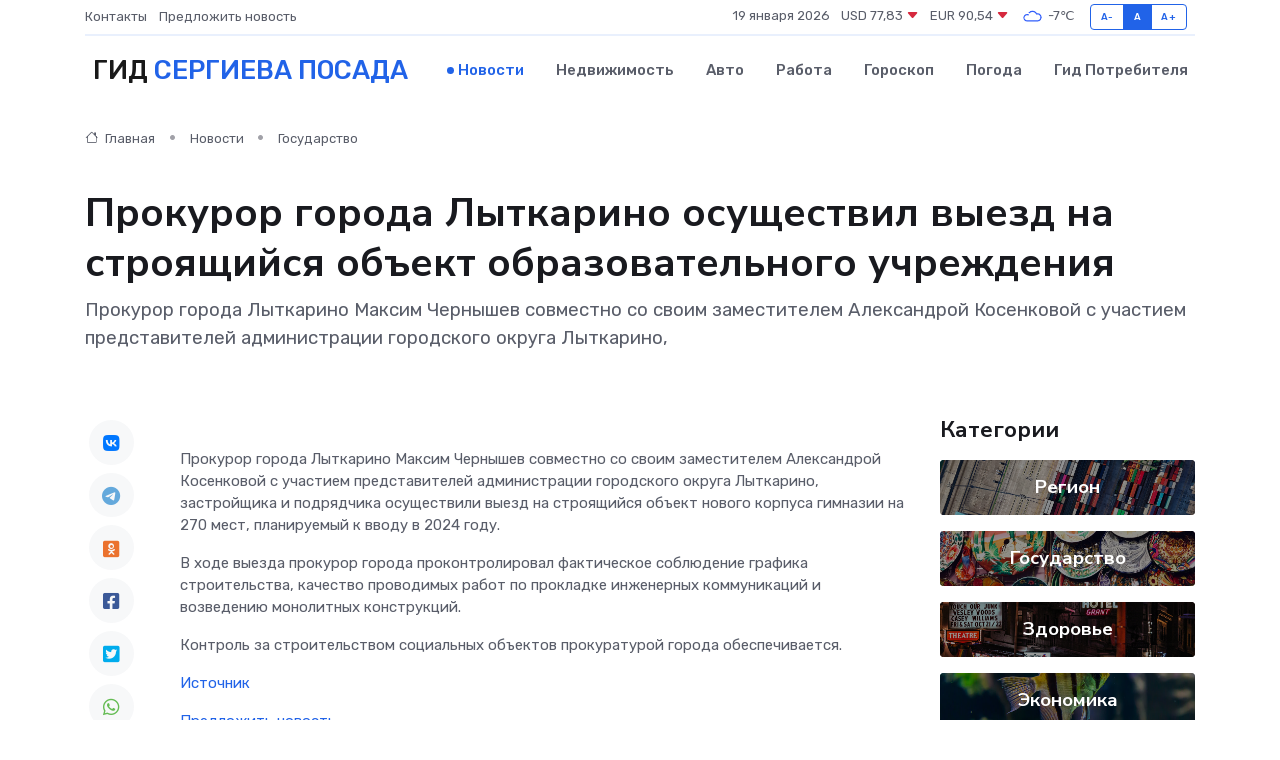

--- FILE ---
content_type: text/html; charset=UTF-8
request_url: https://sergiev-posad-gid.ru/news/gosudarstvo/prokuror-goroda-lytkarino-osuschestvil-vyezd-na-stroyaschiysya-obekt-obrazovatelnogo-uchrezhdeniya.htm
body_size: 8943
content:
<!DOCTYPE html>
<html lang="ru">
<head>
	<meta charset="utf-8">
	<meta name="csrf-token" content="rKTvUeMCoZ88kZQ9TSrvpeZSaZVyhUcmeXxdKxjq">
    <meta http-equiv="X-UA-Compatible" content="IE=edge">
    <meta name="viewport" content="width=device-width, initial-scale=1">
    <title>Прокурор города Лыткарино осуществил выезд на строящийся объект образовательного учреждения - новости Сергиева Посада</title>
    <meta name="description" property="description" content="Прокурор города Лыткарино Максим Чернышев совместно со своим заместителем Александрой Косенковой с участием представителей администрации городского округа Лыткарино,">
    
    <meta property="fb:pages" content="105958871990207" />
    <link rel="shortcut icon" type="image/x-icon" href="https://sergiev-posad-gid.ru/favicon.svg">
    <link rel="canonical" href="https://sergiev-posad-gid.ru/news/gosudarstvo/prokuror-goroda-lytkarino-osuschestvil-vyezd-na-stroyaschiysya-obekt-obrazovatelnogo-uchrezhdeniya.htm">
    <link rel="preconnect" href="https://fonts.gstatic.com">
    <link rel="dns-prefetch" href="https://fonts.googleapis.com">
    <link rel="dns-prefetch" href="https://pagead2.googlesyndication.com">
    <link rel="dns-prefetch" href="https://res.cloudinary.com">
    <link href="https://fonts.googleapis.com/css2?family=Nunito+Sans:wght@400;700&family=Rubik:wght@400;500;700&display=swap" rel="stylesheet">
    <link rel="stylesheet" type="text/css" href="https://sergiev-posad-gid.ru/assets/font-awesome/css/all.min.css">
    <link rel="stylesheet" type="text/css" href="https://sergiev-posad-gid.ru/assets/bootstrap-icons/bootstrap-icons.css">
    <link rel="stylesheet" type="text/css" href="https://sergiev-posad-gid.ru/assets/tiny-slider/tiny-slider.css">
    <link rel="stylesheet" type="text/css" href="https://sergiev-posad-gid.ru/assets/glightbox/css/glightbox.min.css">
    <link rel="stylesheet" type="text/css" href="https://sergiev-posad-gid.ru/assets/plyr/plyr.css">
    <link id="style-switch" rel="stylesheet" type="text/css" href="https://sergiev-posad-gid.ru/assets/css/style.css">
    <link rel="stylesheet" type="text/css" href="https://sergiev-posad-gid.ru/assets/css/style2.css">

    <meta name="twitter:card" content="summary">
    <meta name="twitter:site" content="@mysite">
    <meta name="twitter:title" content="Прокурор города Лыткарино осуществил выезд на строящийся объект образовательного учреждения - новости Сергиева Посада">
    <meta name="twitter:description" content="Прокурор города Лыткарино Максим Чернышев совместно со своим заместителем Александрой Косенковой с участием представителей администрации городского округа Лыткарино,">
    <meta name="twitter:creator" content="@mysite">
    <meta name="twitter:image:src" content="https://sergiev-posad-gid.ru/images/logo.gif">
    <meta name="twitter:domain" content="sergiev-posad-gid.ru">
    <meta name="twitter:card" content="summary_large_image" /><meta name="twitter:image" content="https://sergiev-posad-gid.ru/images/logo.gif">

    <meta property="og:url" content="http://sergiev-posad-gid.ru/news/gosudarstvo/prokuror-goroda-lytkarino-osuschestvil-vyezd-na-stroyaschiysya-obekt-obrazovatelnogo-uchrezhdeniya.htm">
    <meta property="og:title" content="Прокурор города Лыткарино осуществил выезд на строящийся объект образовательного учреждения - новости Сергиева Посада">
    <meta property="og:description" content="Прокурор города Лыткарино Максим Чернышев совместно со своим заместителем Александрой Косенковой с участием представителей администрации городского округа Лыткарино,">
    <meta property="og:type" content="website">
    <meta property="og:image" content="https://sergiev-posad-gid.ru/images/logo.gif">
    <meta property="og:locale" content="ru_RU">
    <meta property="og:site_name" content="Гид Сергиева Посада">
    

    <link rel="image_src" href="https://sergiev-posad-gid.ru/images/logo.gif" />

    <link rel="alternate" type="application/rss+xml" href="https://sergiev-posad-gid.ru/feed" title="Сергиев Посад: гид, новости, афиша">
        <script async src="https://pagead2.googlesyndication.com/pagead/js/adsbygoogle.js"></script>
    <script>
        (adsbygoogle = window.adsbygoogle || []).push({
            google_ad_client: "ca-pub-0899253526956684",
            enable_page_level_ads: true
        });
    </script>
        
    
    
    
    <script>if (window.top !== window.self) window.top.location.replace(window.self.location.href);</script>
    <script>if(self != top) { top.location=document.location;}</script>

<!-- Google tag (gtag.js) -->
<script async src="https://www.googletagmanager.com/gtag/js?id=G-71VQP5FD0J"></script>
<script>
  window.dataLayer = window.dataLayer || [];
  function gtag(){dataLayer.push(arguments);}
  gtag('js', new Date());

  gtag('config', 'G-71VQP5FD0J');
</script>
</head>
<body>
<script type="text/javascript" > (function(m,e,t,r,i,k,a){m[i]=m[i]||function(){(m[i].a=m[i].a||[]).push(arguments)}; m[i].l=1*new Date();k=e.createElement(t),a=e.getElementsByTagName(t)[0],k.async=1,k.src=r,a.parentNode.insertBefore(k,a)}) (window, document, "script", "https://mc.yandex.ru/metrika/tag.js", "ym"); ym(54008008, "init", {}); ym(86840228, "init", { clickmap:true, trackLinks:true, accurateTrackBounce:true, webvisor:true });</script> <noscript><div><img src="https://mc.yandex.ru/watch/54008008" style="position:absolute; left:-9999px;" alt="" /><img src="https://mc.yandex.ru/watch/86840228" style="position:absolute; left:-9999px;" alt="" /></div></noscript>
<script type="text/javascript">
    new Image().src = "//counter.yadro.ru/hit?r"+escape(document.referrer)+((typeof(screen)=="undefined")?"":";s"+screen.width+"*"+screen.height+"*"+(screen.colorDepth?screen.colorDepth:screen.pixelDepth))+";u"+escape(document.URL)+";h"+escape(document.title.substring(0,150))+";"+Math.random();
</script>
<!-- Rating@Mail.ru counter -->
<script type="text/javascript">
var _tmr = window._tmr || (window._tmr = []);
_tmr.push({id: "3138453", type: "pageView", start: (new Date()).getTime()});
(function (d, w, id) {
  if (d.getElementById(id)) return;
  var ts = d.createElement("script"); ts.type = "text/javascript"; ts.async = true; ts.id = id;
  ts.src = "https://top-fwz1.mail.ru/js/code.js";
  var f = function () {var s = d.getElementsByTagName("script")[0]; s.parentNode.insertBefore(ts, s);};
  if (w.opera == "[object Opera]") { d.addEventListener("DOMContentLoaded", f, false); } else { f(); }
})(document, window, "topmailru-code");
</script><noscript><div>
<img src="https://top-fwz1.mail.ru/counter?id=3138453;js=na" style="border:0;position:absolute;left:-9999px;" alt="Top.Mail.Ru" />
</div></noscript>
<!-- //Rating@Mail.ru counter -->

<header class="navbar-light navbar-sticky header-static">
    <div class="navbar-top d-none d-lg-block small">
        <div class="container">
            <div class="d-md-flex justify-content-between align-items-center my-1">
                <!-- Top bar left -->
                <ul class="nav">
                    <li class="nav-item">
                        <a class="nav-link ps-0" href="https://sergiev-posad-gid.ru/contacts">Контакты</a>
                    </li>
                    <li class="nav-item">
                        <a class="nav-link ps-0" href="https://sergiev-posad-gid.ru/sendnews">Предложить новость</a>
                    </li>
                    
                </ul>
                <!-- Top bar right -->
                <div class="d-flex align-items-center">
                    
                    <ul class="list-inline mb-0 text-center text-sm-end me-3">
						<li class="list-inline-item">
							<span>19 января 2026</span>
						</li>
                        <li class="list-inline-item">
                            <a class="nav-link px-0" href="https://sergiev-posad-gid.ru/currency">
                                <span>USD 77,83 <i class="bi bi-caret-down-fill text-danger"></i></span>
                            </a>
						</li>
                        <li class="list-inline-item">
                            <a class="nav-link px-0" href="https://sergiev-posad-gid.ru/currency">
                                <span>EUR 90,54 <i class="bi bi-caret-down-fill text-danger"></i></span>
                            </a>
						</li>
						<li class="list-inline-item">
                            <a class="nav-link px-0" href="https://sergiev-posad-gid.ru/pogoda">
                                <svg xmlns="http://www.w3.org/2000/svg" width="25" height="25" viewBox="0 0 30 30"><path fill="#315EFB" fill-rule="evenodd" d="M25.036 13.066a4.948 4.948 0 0 1 0 5.868A4.99 4.99 0 0 1 20.99 21H8.507a4.49 4.49 0 0 1-3.64-1.86 4.458 4.458 0 0 1 0-5.281A4.491 4.491 0 0 1 8.506 12c.686 0 1.37.159 1.996.473a.5.5 0 0 1 .16.766l-.33.399a.502.502 0 0 1-.598.132 2.976 2.976 0 0 0-3.346.608 3.007 3.007 0 0 0 .334 4.532c.527.396 1.177.59 1.836.59H20.94a3.54 3.54 0 0 0 2.163-.711 3.497 3.497 0 0 0 1.358-3.206 3.45 3.45 0 0 0-.706-1.727A3.486 3.486 0 0 0 20.99 12.5c-.07 0-.138.016-.208.02-.328.02-.645.085-.947.192a.496.496 0 0 1-.63-.287 4.637 4.637 0 0 0-.445-.874 4.495 4.495 0 0 0-.584-.733A4.461 4.461 0 0 0 14.998 9.5a4.46 4.46 0 0 0-3.177 1.318 2.326 2.326 0 0 0-.135.147.5.5 0 0 1-.592.131 5.78 5.78 0 0 0-.453-.19.5.5 0 0 1-.21-.79A5.97 5.97 0 0 1 14.998 8a5.97 5.97 0 0 1 4.237 1.757c.398.399.704.85.966 1.319.262-.042.525-.076.79-.076a4.99 4.99 0 0 1 4.045 2.066zM0 0v30V0zm30 0v30V0z"></path></svg>
                                <span>-7&#8451;</span>
                            </a>
						</li>
					</ul>

                    <!-- Font size accessibility START -->
                    <div class="btn-group me-2" role="group" aria-label="font size changer">
                        <input type="radio" class="btn-check" name="fntradio" id="font-sm">
                        <label class="btn btn-xs btn-outline-primary mb-0" for="font-sm">A-</label>

                        <input type="radio" class="btn-check" name="fntradio" id="font-default" checked>
                        <label class="btn btn-xs btn-outline-primary mb-0" for="font-default">A</label>

                        <input type="radio" class="btn-check" name="fntradio" id="font-lg">
                        <label class="btn btn-xs btn-outline-primary mb-0" for="font-lg">A+</label>
                    </div>

                    
                </div>
            </div>
            <!-- Divider -->
            <div class="border-bottom border-2 border-primary opacity-1"></div>
        </div>
    </div>

    <!-- Logo Nav START -->
    <nav class="navbar navbar-expand-lg">
        <div class="container">
            <!-- Logo START -->
            <a class="navbar-brand" href="https://sergiev-posad-gid.ru" style="text-align: end;">
                
                			<span class="ms-2 fs-3 text-uppercase fw-normal">Гид <span style="color: #2163e8;">Сергиева Посада</span></span>
                            </a>
            <!-- Logo END -->

            <!-- Responsive navbar toggler -->
            <button class="navbar-toggler ms-auto" type="button" data-bs-toggle="collapse"
                data-bs-target="#navbarCollapse" aria-controls="navbarCollapse" aria-expanded="false"
                aria-label="Toggle navigation">
                <span class="text-body h6 d-none d-sm-inline-block">Menu</span>
                <span class="navbar-toggler-icon"></span>
            </button>

            <!-- Main navbar START -->
            <div class="collapse navbar-collapse" id="navbarCollapse">
                <ul class="navbar-nav navbar-nav-scroll mx-auto">
                                        <li class="nav-item"> <a class="nav-link active" href="https://sergiev-posad-gid.ru/news">Новости</a></li>
                                        <li class="nav-item"> <a class="nav-link" href="https://sergiev-posad-gid.ru/realty">Недвижимость</a></li>
                                        <li class="nav-item"> <a class="nav-link" href="https://sergiev-posad-gid.ru/auto">Авто</a></li>
                                        <li class="nav-item"> <a class="nav-link" href="https://sergiev-posad-gid.ru/job">Работа</a></li>
                                        <li class="nav-item"> <a class="nav-link" href="https://sergiev-posad-gid.ru/horoscope">Гороскоп</a></li>
                                        <li class="nav-item"> <a class="nav-link" href="https://sergiev-posad-gid.ru/pogoda">Погода</a></li>
                                        <li class="nav-item"> <a class="nav-link" href="https://sergiev-posad-gid.ru/poleznoe">Гид потребителя</a></li>
                                    </ul>
            </div>
            <!-- Main navbar END -->

            
        </div>
    </nav>
    <!-- Logo Nav END -->
</header>
    <main>
        <!-- =======================
                Main content START -->
        <section class="pt-3 pb-lg-5">
            <div class="container" data-sticky-container>
                <div class="row">
                    <!-- Main Post START -->
                    <div class="col-lg-9">
                        <!-- Categorie Detail START -->
                        <div class="mb-4">
							<nav aria-label="breadcrumb" itemscope itemtype="http://schema.org/BreadcrumbList">
								<ol class="breadcrumb breadcrumb-dots">
									<li class="breadcrumb-item" itemprop="itemListElement" itemscope itemtype="http://schema.org/ListItem">
										<meta itemprop="name" content="Гид Сергиева Посада">
										<meta itemprop="position" content="1">
										<meta itemprop="item" content="https://sergiev-posad-gid.ru">
										<a itemprop="url" href="https://sergiev-posad-gid.ru">
										<i class="bi bi-house me-1"></i> Главная
										</a>
									</li>
									<li class="breadcrumb-item" itemprop="itemListElement" itemscope itemtype="http://schema.org/ListItem">
										<meta itemprop="name" content="Новости">
										<meta itemprop="position" content="2">
										<meta itemprop="item" content="https://sergiev-posad-gid.ru/news">
										<a itemprop="url" href="https://sergiev-posad-gid.ru/news"> Новости</a>
									</li>
									<li class="breadcrumb-item" aria-current="page" itemprop="itemListElement" itemscope itemtype="http://schema.org/ListItem">
										<meta itemprop="name" content="Государство">
										<meta itemprop="position" content="3">
										<meta itemprop="item" content="https://sergiev-posad-gid.ru/news/gosudarstvo">
										<a itemprop="url" href="https://sergiev-posad-gid.ru/news/gosudarstvo"> Государство</a>
									</li>
									<li aria-current="page" itemprop="itemListElement" itemscope itemtype="http://schema.org/ListItem">
									<meta itemprop="name" content="Прокурор города Лыткарино осуществил выезд на строящийся объект образовательного учреждения">
									<meta itemprop="position" content="4" />
									<meta itemprop="item" content="https://sergiev-posad-gid.ru/news/gosudarstvo/prokuror-goroda-lytkarino-osuschestvil-vyezd-na-stroyaschiysya-obekt-obrazovatelnogo-uchrezhdeniya.htm">
									</li>
								</ol>
							</nav>
						
                        </div>
                    </div>
                </div>
                <div class="row align-items-center">
                                                        <!-- Content -->
                    <div class="col-md-12 mt-4 mt-md-0">
                                            <h1 class="display-6">Прокурор города Лыткарино осуществил выезд на строящийся объект образовательного учреждения</h1>
                        <p class="lead">Прокурор города Лыткарино Максим Чернышев совместно со своим заместителем Александрой Косенковой с участием представителей администрации городского округа Лыткарино,</p>
                    </div>
				                                    </div>
            </div>
        </section>
        <!-- =======================
        Main START -->
        <section class="pt-0">
            <div class="container position-relative" data-sticky-container>
                <div class="row">
                    <!-- Left sidebar START -->
                    <div class="col-md-1">
                        <div class="text-start text-lg-center mb-5" data-sticky data-margin-top="80" data-sticky-for="767">
                            <style>
                                .fa-vk::before {
                                    color: #07f;
                                }
                                .fa-telegram::before {
                                    color: #64a9dc;
                                }
                                .fa-facebook-square::before {
                                    color: #3b5998;
                                }
                                .fa-odnoklassniki-square::before {
                                    color: #eb722e;
                                }
                                .fa-twitter-square::before {
                                    color: #00aced;
                                }
                                .fa-whatsapp::before {
                                    color: #65bc54;
                                }
                                .fa-viber::before {
                                    color: #7b519d;
                                }
                                .fa-moimir svg {
                                    background-color: #168de2;
                                    height: 18px;
                                    width: 18px;
                                    background-size: 18px 18px;
                                    border-radius: 4px;
                                    margin-bottom: 2px;
                                }
                            </style>
                            <ul class="nav text-white-force">
                                <li class="nav-item">
                                    <a class="nav-link icon-md rounded-circle m-1 p-0 fs-5 bg-light" href="https://vk.com/share.php?url=https://sergiev-posad-gid.ru/news/gosudarstvo/prokuror-goroda-lytkarino-osuschestvil-vyezd-na-stroyaschiysya-obekt-obrazovatelnogo-uchrezhdeniya.htm&title=Прокурор города Лыткарино осуществил выезд на строящийся объект образовательного учреждения - новости Сергиева Посада&utm_source=share" rel="nofollow" target="_blank">
                                        <i class="fab fa-vk align-middle text-body"></i>
                                    </a>
                                </li>
                                <li class="nav-item">
                                    <a class="nav-link icon-md rounded-circle m-1 p-0 fs-5 bg-light" href="https://t.me/share/url?url=https://sergiev-posad-gid.ru/news/gosudarstvo/prokuror-goroda-lytkarino-osuschestvil-vyezd-na-stroyaschiysya-obekt-obrazovatelnogo-uchrezhdeniya.htm&text=Прокурор города Лыткарино осуществил выезд на строящийся объект образовательного учреждения - новости Сергиева Посада&utm_source=share" rel="nofollow" target="_blank">
                                        <i class="fab fa-telegram align-middle text-body"></i>
                                    </a>
                                </li>
                                <li class="nav-item">
                                    <a class="nav-link icon-md rounded-circle m-1 p-0 fs-5 bg-light" href="https://connect.ok.ru/offer?url=https://sergiev-posad-gid.ru/news/gosudarstvo/prokuror-goroda-lytkarino-osuschestvil-vyezd-na-stroyaschiysya-obekt-obrazovatelnogo-uchrezhdeniya.htm&title=Прокурор города Лыткарино осуществил выезд на строящийся объект образовательного учреждения - новости Сергиева Посада&utm_source=share" rel="nofollow" target="_blank">
                                        <i class="fab fa-odnoklassniki-square align-middle text-body"></i>
                                    </a>
                                </li>
                                <li class="nav-item">
                                    <a class="nav-link icon-md rounded-circle m-1 p-0 fs-5 bg-light" href="https://www.facebook.com/sharer.php?src=sp&u=https://sergiev-posad-gid.ru/news/gosudarstvo/prokuror-goroda-lytkarino-osuschestvil-vyezd-na-stroyaschiysya-obekt-obrazovatelnogo-uchrezhdeniya.htm&title=Прокурор города Лыткарино осуществил выезд на строящийся объект образовательного учреждения - новости Сергиева Посада&utm_source=share" rel="nofollow" target="_blank">
                                        <i class="fab fa-facebook-square align-middle text-body"></i>
                                    </a>
                                </li>
                                <li class="nav-item">
                                    <a class="nav-link icon-md rounded-circle m-1 p-0 fs-5 bg-light" href="https://twitter.com/intent/tweet?text=Прокурор города Лыткарино осуществил выезд на строящийся объект образовательного учреждения - новости Сергиева Посада&url=https://sergiev-posad-gid.ru/news/gosudarstvo/prokuror-goroda-lytkarino-osuschestvil-vyezd-na-stroyaschiysya-obekt-obrazovatelnogo-uchrezhdeniya.htm&utm_source=share" rel="nofollow" target="_blank">
                                        <i class="fab fa-twitter-square align-middle text-body"></i>
                                    </a>
                                </li>
                                <li class="nav-item">
                                    <a class="nav-link icon-md rounded-circle m-1 p-0 fs-5 bg-light" href="https://api.whatsapp.com/send?text=Прокурор города Лыткарино осуществил выезд на строящийся объект образовательного учреждения - новости Сергиева Посада https://sergiev-posad-gid.ru/news/gosudarstvo/prokuror-goroda-lytkarino-osuschestvil-vyezd-na-stroyaschiysya-obekt-obrazovatelnogo-uchrezhdeniya.htm&utm_source=share" rel="nofollow" target="_blank">
                                        <i class="fab fa-whatsapp align-middle text-body"></i>
                                    </a>
                                </li>
                                <li class="nav-item">
                                    <a class="nav-link icon-md rounded-circle m-1 p-0 fs-5 bg-light" href="viber://forward?text=Прокурор города Лыткарино осуществил выезд на строящийся объект образовательного учреждения - новости Сергиева Посада https://sergiev-posad-gid.ru/news/gosudarstvo/prokuror-goroda-lytkarino-osuschestvil-vyezd-na-stroyaschiysya-obekt-obrazovatelnogo-uchrezhdeniya.htm&utm_source=share" rel="nofollow" target="_blank">
                                        <i class="fab fa-viber align-middle text-body"></i>
                                    </a>
                                </li>
                                <li class="nav-item">
                                    <a class="nav-link icon-md rounded-circle m-1 p-0 fs-5 bg-light" href="https://connect.mail.ru/share?url=https://sergiev-posad-gid.ru/news/gosudarstvo/prokuror-goroda-lytkarino-osuschestvil-vyezd-na-stroyaschiysya-obekt-obrazovatelnogo-uchrezhdeniya.htm&title=Прокурор города Лыткарино осуществил выезд на строящийся объект образовательного учреждения - новости Сергиева Посада&utm_source=share" rel="nofollow" target="_blank">
                                        <i class="fab fa-moimir align-middle text-body"><svg viewBox='0 0 24 24' xmlns='http://www.w3.org/2000/svg'><path d='M8.889 9.667a1.333 1.333 0 100-2.667 1.333 1.333 0 000 2.667zm6.222 0a1.333 1.333 0 100-2.667 1.333 1.333 0 000 2.667zm4.77 6.108l-1.802-3.028a.879.879 0 00-1.188-.307.843.843 0 00-.313 1.166l.214.36a6.71 6.71 0 01-4.795 1.996 6.711 6.711 0 01-4.792-1.992l.217-.364a.844.844 0 00-.313-1.166.878.878 0 00-1.189.307l-1.8 3.028a.844.844 0 00.312 1.166.88.88 0 001.189-.307l.683-1.147a8.466 8.466 0 005.694 2.18 8.463 8.463 0 005.698-2.184l.685 1.151a.873.873 0 001.189.307.844.844 0 00.312-1.166z' fill='#FFF' fill-rule='evenodd'/></svg></i>
                                    </a>
                                </li>
                                
                            </ul>
                        </div>
                    </div>
                    <!-- Left sidebar END -->

                    <!-- Main Content START -->
                    <div class="col-md-10 col-lg-8 mb-5">
                        <div class="mb-4">
                                                    </div>
                        <div itemscope itemtype="http://schema.org/NewsArticle">
                            <meta itemprop="headline" content="Прокурор города Лыткарино осуществил выезд на строящийся объект образовательного учреждения">
                            <meta itemprop="identifier" content="https://sergiev-posad-gid.ru/8403695">
                            <span itemprop="articleBody"><p> Прокурор города Лыткарино Максим Чернышев совместно со своим заместителем Александрой Косенковой с участием представителей администрации городского округа Лыткарино, застройщика и подрядчика осуществили выезд на строящийся объект нового корпуса гимназии на 270 мест, планируемый к вводу в 2024 году. </p> <p> В ходе выезда прокурор города проконтролировал фактическое соблюдение графика строительства, качество проводимых работ по прокладке инженерных коммуникаций и возведению монолитных конструкций. </p> <p> Контроль за строительством социальных объектов прокуратурой города обеспечивается. </p></span>
                        </div>
                                                                        <div><a href="https://epp.genproc.gov.ru/web/proc_50/mass-media/news/reg-news?item=93696308" target="_blank" rel="author">Источник</a></div>
                                                                        <div class="col-12 mt-3"><a href="https://sergiev-posad-gid.ru/sendnews">Предложить новость</a></div>
                        <div class="col-12 mt-5">
                            <h2 class="my-3">Последние новости</h2>
                            <div class="row gy-4">
                                <!-- Card item START -->
<div class="col-sm-6">
    <div class="card" itemscope="" itemtype="http://schema.org/BlogPosting">
        <!-- Card img -->
        <div class="position-relative">
                        <img class="card-img" src="https://res.cloudinary.com/dufagq8ol/image/upload/c_fill,w_420,h_315,q_auto,g_face/zhiq1txlqrrqk6j86jgu" alt="Заместитель Главы округа провел встречу с жителями Стремянниково Павловского Посада: решение проблем и планы на будущее" itemprop="image">
                    </div>
        <div class="card-body px-0 pt-3" itemprop="name">
            <h4 class="card-title" itemprop="headline"><a href="https://sergiev-posad-gid.ru/news/region/zamestitel-glavy-okruga-provel-vstrechu-s-zhitelyami-stremyannikovo-pavlovskogo-posada-reshenie-problem-i-plany-na-buduschee.htm"
                    class="btn-link text-reset fw-bold" itemprop="url">Заместитель Главы округа провел встречу с жителями Стремянниково Павловского Посада: решение проблем и планы на будущее</a></h4>
            <p class="card-text" itemprop="articleBody">4 апреля в рамках еженедельного обхода закрепленных территорий заместитель Главы Павлово-Посадского городского округа Александр Кулаков повторно встретился с жителями деревни Стремянниково.</p>
        </div>
        <meta itemprop="author" content="Редактор"/>
        <meta itemscope itemprop="mainEntityOfPage" itemType="https://schema.org/WebPage" itemid="https://sergiev-posad-gid.ru/news/region/zamestitel-glavy-okruga-provel-vstrechu-s-zhitelyami-stremyannikovo-pavlovskogo-posada-reshenie-problem-i-plany-na-buduschee.htm"/>
        <meta itemprop="dateModified" content="2025-04-06"/>
        <meta itemprop="datePublished" content="2025-04-06"/>
    </div>
</div>
<!-- Card item END -->
<!-- Card item START -->
<div class="col-sm-6">
    <div class="card" itemscope="" itemtype="http://schema.org/BlogPosting">
        <!-- Card img -->
        <div class="position-relative">
                        <img class="card-img" src="https://res.cloudinary.com/dufagq8ol/image/upload/c_fill,w_420,h_315,q_auto,g_face/xlql6zappt8fcfmzbn4y" alt="Каширские долголеты прошли «10 000 шагов к жизни»" itemprop="image">
                    </div>
        <div class="card-body px-0 pt-3" itemprop="name">
            <h4 class="card-title" itemprop="headline"><a href="https://sergiev-posad-gid.ru/news/region/kashirskie-dolgolety-proshli-10-000-shagov-k-zhizni.htm"
                    class="btn-link text-reset fw-bold" itemprop="url">Каширские долголеты прошли «10 000 шагов к жизни»</a></h4>
            <p class="card-text" itemprop="articleBody">Участники проекта «Активное долголетие» из Каширы приняли участие в акции «10 000 шагов к жизни», которая посвящена Всемирному Дню здоровья.</p>
        </div>
        <meta itemprop="author" content="Редактор"/>
        <meta itemscope itemprop="mainEntityOfPage" itemType="https://schema.org/WebPage" itemid="https://sergiev-posad-gid.ru/news/region/kashirskie-dolgolety-proshli-10-000-shagov-k-zhizni.htm"/>
        <meta itemprop="dateModified" content="2025-04-06"/>
        <meta itemprop="datePublished" content="2025-04-06"/>
    </div>
</div>
<!-- Card item END -->
<!-- Card item START -->
<div class="col-sm-6">
    <div class="card" itemscope="" itemtype="http://schema.org/BlogPosting">
        <!-- Card img -->
        <div class="position-relative">
                        <img class="card-img" src="https://res.cloudinary.com/dufagq8ol/image/upload/c_fill,w_420,h_315,q_auto,g_face/cslk1ixuq9qgq6oj0jni" alt="В Звенигороде ожидаются снегопады, гололедица и порывистый ветер" itemprop="image">
                    </div>
        <div class="card-body px-0 pt-3" itemprop="name">
            <h4 class="card-title" itemprop="headline"><a href="https://sergiev-posad-gid.ru/news/region/v-zvenigorode-ozhidayutsya-snegopady-gololedica-i-poryvistyy-veter.htm"
                    class="btn-link text-reset fw-bold" itemprop="url">В Звенигороде ожидаются снегопады, гололедица и порывистый ветер</a></h4>
            <p class="card-text" itemprop="articleBody">Фото: медиасток.рф Автор: Андрей Молчанов

Синоптики предупредили жителей Московской области о&amp;nbsp;сложных погодных условиях.</p>
        </div>
        <meta itemprop="author" content="Редактор"/>
        <meta itemscope itemprop="mainEntityOfPage" itemType="https://schema.org/WebPage" itemid="https://sergiev-posad-gid.ru/news/region/v-zvenigorode-ozhidayutsya-snegopady-gololedica-i-poryvistyy-veter.htm"/>
        <meta itemprop="dateModified" content="2025-04-06"/>
        <meta itemprop="datePublished" content="2025-04-06"/>
    </div>
</div>
<!-- Card item END -->
<!-- Card item START -->
<div class="col-sm-6">
    <div class="card" itemscope="" itemtype="http://schema.org/BlogPosting">
        <!-- Card img -->
        <div class="position-relative">
            <img class="card-img" src="https://res.cloudinary.com/dzttx7cpc/image/upload/c_fill,w_420,h_315,q_auto,g_face/r7veu3ey8cqaawwwsw5m" alt="Пошаговое руководство: как грамотно оформить первый микрозайм" itemprop="image">
        </div>
        <div class="card-body px-0 pt-3" itemprop="name">
            <h4 class="card-title" itemprop="headline"><a href="https://simferopol-gid.ru/news/ekonomika/poshagovoe-rukovodstvo-kak-gramotno-oformit-pervyy-mikrozaym.htm" class="btn-link text-reset fw-bold" itemprop="url">Пошаговое руководство: как грамотно оформить первый микрозайм</a></h4>
            <p class="card-text" itemprop="articleBody">Как взять кредит с умом и не пожалеть об этом спустя пару месяцев</p>
        </div>
        <meta itemprop="author" content="Редактор"/>
        <meta itemscope itemprop="mainEntityOfPage" itemType="https://schema.org/WebPage" itemid="https://simferopol-gid.ru/news/ekonomika/poshagovoe-rukovodstvo-kak-gramotno-oformit-pervyy-mikrozaym.htm"/>
        <meta itemprop="dateModified" content="2026-01-19"/>
        <meta itemprop="datePublished" content="2026-01-19"/>
    </div>
</div>
<!-- Card item END -->
                            </div>
                        </div>
						<div class="col-12 bg-primary bg-opacity-10 p-2 mt-3 rounded">
							На этом сайте вы сможете узнать актуальные данные о <a href="https://zelenogorsk-gid.ru/pogoda">погоде в Зеленогорске</a>, включая прогнозы на ближайшие дни и часы
						</div>
                        <!-- Comments START -->
                        <div class="mt-5">
                            <h3>Комментарии (0)</h3>
                        </div>
                        <!-- Comments END -->
                        <!-- Reply START -->
                        <div>
                            <h3>Добавить комментарий</h3>
                            <small>Ваш email не публикуется. Обязательные поля отмечены *</small>
                            <form class="row g-3 mt-2">
                                <div class="col-md-6">
                                    <label class="form-label">Имя *</label>
                                    <input type="text" class="form-control" aria-label="First name">
                                </div>
                                <div class="col-md-6">
                                    <label class="form-label">Email *</label>
                                    <input type="email" class="form-control">
                                </div>
                                <div class="col-12">
                                    <label class="form-label">Текст комментария *</label>
                                    <textarea class="form-control" rows="3"></textarea>
                                </div>
                                <div class="col-12">
                                    <button type="submit" class="btn btn-primary">Оставить комментарий</button>
                                </div>
                            </form>
                        </div>
                        <!-- Reply END -->
                    </div>
                    <!-- Main Content END -->
                    <!-- Right sidebar START -->
                    <div class="col-lg-3 d-none d-lg-block">
                        <div data-sticky data-margin-top="80" data-sticky-for="991">
                            <!-- Categories -->
                            <div>
                                <h4 class="mb-3">Категории</h4>
                                                                    <!-- Category item -->
                                    <div class="text-center mb-3 card-bg-scale position-relative overflow-hidden rounded"
                                        style="background-image:url(https://sergiev-posad-gid.ru/assets/images/blog/4by3/05.jpg); background-position: center left; background-size: cover;">
                                        <div class="bg-dark-overlay-4 p-3">
                                            <a href="https://sergiev-posad-gid.ru/news/region"
                                                class="stretched-link btn-link fw-bold text-white h5">Регион</a>
                                        </div>
                                    </div>
                                                                    <!-- Category item -->
                                    <div class="text-center mb-3 card-bg-scale position-relative overflow-hidden rounded"
                                        style="background-image:url(https://sergiev-posad-gid.ru/assets/images/blog/4by3/04.jpg); background-position: center left; background-size: cover;">
                                        <div class="bg-dark-overlay-4 p-3">
                                            <a href="https://sergiev-posad-gid.ru/news/gosudarstvo"
                                                class="stretched-link btn-link fw-bold text-white h5">Государство</a>
                                        </div>
                                    </div>
                                                                    <!-- Category item -->
                                    <div class="text-center mb-3 card-bg-scale position-relative overflow-hidden rounded"
                                        style="background-image:url(https://sergiev-posad-gid.ru/assets/images/blog/4by3/01.jpg); background-position: center left; background-size: cover;">
                                        <div class="bg-dark-overlay-4 p-3">
                                            <a href="https://sergiev-posad-gid.ru/news/zdorove"
                                                class="stretched-link btn-link fw-bold text-white h5">Здоровье</a>
                                        </div>
                                    </div>
                                                                    <!-- Category item -->
                                    <div class="text-center mb-3 card-bg-scale position-relative overflow-hidden rounded"
                                        style="background-image:url(https://sergiev-posad-gid.ru/assets/images/blog/4by3/06.jpg); background-position: center left; background-size: cover;">
                                        <div class="bg-dark-overlay-4 p-3">
                                            <a href="https://sergiev-posad-gid.ru/news/ekonomika"
                                                class="stretched-link btn-link fw-bold text-white h5">Экономика</a>
                                        </div>
                                    </div>
                                                                    <!-- Category item -->
                                    <div class="text-center mb-3 card-bg-scale position-relative overflow-hidden rounded"
                                        style="background-image:url(https://sergiev-posad-gid.ru/assets/images/blog/4by3/07.jpg); background-position: center left; background-size: cover;">
                                        <div class="bg-dark-overlay-4 p-3">
                                            <a href="https://sergiev-posad-gid.ru/news/politika"
                                                class="stretched-link btn-link fw-bold text-white h5">Политика</a>
                                        </div>
                                    </div>
                                                                    <!-- Category item -->
                                    <div class="text-center mb-3 card-bg-scale position-relative overflow-hidden rounded"
                                        style="background-image:url(https://sergiev-posad-gid.ru/assets/images/blog/4by3/01.jpg); background-position: center left; background-size: cover;">
                                        <div class="bg-dark-overlay-4 p-3">
                                            <a href="https://sergiev-posad-gid.ru/news/nauka-i-obrazovanie"
                                                class="stretched-link btn-link fw-bold text-white h5">Наука и Образование</a>
                                        </div>
                                    </div>
                                                                    <!-- Category item -->
                                    <div class="text-center mb-3 card-bg-scale position-relative overflow-hidden rounded"
                                        style="background-image:url(https://sergiev-posad-gid.ru/assets/images/blog/4by3/06.jpg); background-position: center left; background-size: cover;">
                                        <div class="bg-dark-overlay-4 p-3">
                                            <a href="https://sergiev-posad-gid.ru/news/proisshestviya"
                                                class="stretched-link btn-link fw-bold text-white h5">Происшествия</a>
                                        </div>
                                    </div>
                                                                    <!-- Category item -->
                                    <div class="text-center mb-3 card-bg-scale position-relative overflow-hidden rounded"
                                        style="background-image:url(https://sergiev-posad-gid.ru/assets/images/blog/4by3/01.jpg); background-position: center left; background-size: cover;">
                                        <div class="bg-dark-overlay-4 p-3">
                                            <a href="https://sergiev-posad-gid.ru/news/religiya"
                                                class="stretched-link btn-link fw-bold text-white h5">Религия</a>
                                        </div>
                                    </div>
                                                                    <!-- Category item -->
                                    <div class="text-center mb-3 card-bg-scale position-relative overflow-hidden rounded"
                                        style="background-image:url(https://sergiev-posad-gid.ru/assets/images/blog/4by3/02.jpg); background-position: center left; background-size: cover;">
                                        <div class="bg-dark-overlay-4 p-3">
                                            <a href="https://sergiev-posad-gid.ru/news/kultura"
                                                class="stretched-link btn-link fw-bold text-white h5">Культура</a>
                                        </div>
                                    </div>
                                                                    <!-- Category item -->
                                    <div class="text-center mb-3 card-bg-scale position-relative overflow-hidden rounded"
                                        style="background-image:url(https://sergiev-posad-gid.ru/assets/images/blog/4by3/03.jpg); background-position: center left; background-size: cover;">
                                        <div class="bg-dark-overlay-4 p-3">
                                            <a href="https://sergiev-posad-gid.ru/news/sport"
                                                class="stretched-link btn-link fw-bold text-white h5">Спорт</a>
                                        </div>
                                    </div>
                                                                    <!-- Category item -->
                                    <div class="text-center mb-3 card-bg-scale position-relative overflow-hidden rounded"
                                        style="background-image:url(https://sergiev-posad-gid.ru/assets/images/blog/4by3/06.jpg); background-position: center left; background-size: cover;">
                                        <div class="bg-dark-overlay-4 p-3">
                                            <a href="https://sergiev-posad-gid.ru/news/obschestvo"
                                                class="stretched-link btn-link fw-bold text-white h5">Общество</a>
                                        </div>
                                    </div>
                                                            </div>
                        </div>
                    </div>
                    <!-- Right sidebar END -->
                </div>
        </section>
    </main>
<footer class="bg-dark pt-5">
    
    <!-- Footer copyright START -->
    <div class="bg-dark-overlay-3 mt-5">
        <div class="container">
            <div class="row align-items-center justify-content-md-between py-4">
                <div class="col-md-6">
                    <!-- Copyright -->
                    <div class="text-center text-md-start text-primary-hover text-muted">
                        &#169;2026 Сергиев Посад. Все права защищены.
                    </div>
                </div>
                
            </div>
        </div>
    </div>
    <!-- Footer copyright END -->
    <script type="application/ld+json">
        {"@context":"https:\/\/schema.org","@type":"Organization","name":"\u0421\u0435\u0440\u0433\u0438\u0435\u0432 \u041f\u043e\u0441\u0430\u0434 - \u0433\u0438\u0434, \u043d\u043e\u0432\u043e\u0441\u0442\u0438, \u0430\u0444\u0438\u0448\u0430","url":"https:\/\/sergiev-posad-gid.ru","sameAs":["https:\/\/vk.com\/public208061911","https:\/\/t.me\/sergiev_posad_gid"]}
    </script>
</footer>
<!-- Back to top -->
<div class="back-top"><i class="bi bi-arrow-up-short"></i></div>
<script src="https://sergiev-posad-gid.ru/assets/bootstrap/js/bootstrap.bundle.min.js"></script>
<script src="https://sergiev-posad-gid.ru/assets/tiny-slider/tiny-slider.js"></script>
<script src="https://sergiev-posad-gid.ru/assets/sticky-js/sticky.min.js"></script>
<script src="https://sergiev-posad-gid.ru/assets/glightbox/js/glightbox.min.js"></script>
<script src="https://sergiev-posad-gid.ru/assets/plyr/plyr.js"></script>
<script src="https://sergiev-posad-gid.ru/assets/js/functions.js"></script>
<script src="https://yastatic.net/share2/share.js" async></script>
<script defer src="https://static.cloudflareinsights.com/beacon.min.js/vcd15cbe7772f49c399c6a5babf22c1241717689176015" integrity="sha512-ZpsOmlRQV6y907TI0dKBHq9Md29nnaEIPlkf84rnaERnq6zvWvPUqr2ft8M1aS28oN72PdrCzSjY4U6VaAw1EQ==" data-cf-beacon='{"version":"2024.11.0","token":"e1e0639d5c764d02bd75b23038a21e19","r":1,"server_timing":{"name":{"cfCacheStatus":true,"cfEdge":true,"cfExtPri":true,"cfL4":true,"cfOrigin":true,"cfSpeedBrain":true},"location_startswith":null}}' crossorigin="anonymous"></script>
</body>
</html>


--- FILE ---
content_type: text/html; charset=utf-8
request_url: https://www.google.com/recaptcha/api2/aframe
body_size: 266
content:
<!DOCTYPE HTML><html><head><meta http-equiv="content-type" content="text/html; charset=UTF-8"></head><body><script nonce="1mAvJqlJTESMsl9d9HnR5g">/** Anti-fraud and anti-abuse applications only. See google.com/recaptcha */ try{var clients={'sodar':'https://pagead2.googlesyndication.com/pagead/sodar?'};window.addEventListener("message",function(a){try{if(a.source===window.parent){var b=JSON.parse(a.data);var c=clients[b['id']];if(c){var d=document.createElement('img');d.src=c+b['params']+'&rc='+(localStorage.getItem("rc::a")?sessionStorage.getItem("rc::b"):"");window.document.body.appendChild(d);sessionStorage.setItem("rc::e",parseInt(sessionStorage.getItem("rc::e")||0)+1);localStorage.setItem("rc::h",'1768832898777');}}}catch(b){}});window.parent.postMessage("_grecaptcha_ready", "*");}catch(b){}</script></body></html>